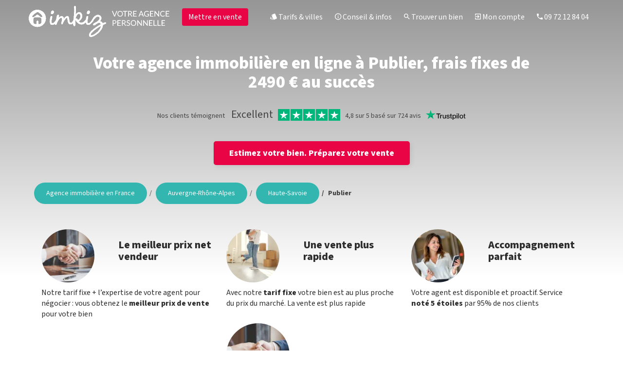

--- FILE ---
content_type: text/html; charset=UTF-8
request_url: https://www.imkiz.com/agence-immobiliere-prix-fixe/auvergne-rhone-alpes/haute-savoie/publier
body_size: 18940
content:
<!DOCTYPE html>
<html lang="fr" xmlns:og="http://ogp.me/ns#">
<head>
  <meta charset="utf-8">
  <meta http-equiv="X-UA-Compatible" content="IE=edge">
  <meta name="viewport" content="width=device-width, initial-scale=1">
    
  <title> Publier | Agence immobilière pas chère | 2490 € Fixe</title>
  <meta property="og:locale" content="fr_FR" />
  <meta name="robots" content="index, follow">
  <meta name="google-site-verification" content="UUvtot2Gdjxycm4fEmaHfIat2pWF3fLEVXJ0Xtm09NE" />
  <meta property="fb:admins" content="100013981749243" />  
  
  <link rel="icon" type="image/png" href="https://www.imkiz.com/img/favicon.png" />
  <meta name="theme-color" content="#34B6B0"/>
  <!-- Agentid : none -->
  <!-- Partner : none -->


  
           

  
    <style>@font-face{font-family:'Source Sans 3';font-style:normal;font-weight:400;font-display:swap;src:url(https://fonts.gstatic.com/s/sourcesans3/v18/nwpBtKy2OAdR1K-IwhWudF-R9QMylBJAV3Bo8Ky461EN.ttf) format('truetype')}@font-face{font-family:'Source Sans 3';font-style:normal;font-weight:800;font-display:swap;src:url(https://fonts.gstatic.com/s/sourcesans3/v18/nwpBtKy2OAdR1K-IwhWudF-R9QMylBJAV3Bo8Kw47FEN.ttf) format('truetype')}@font-face{font-family:Material-Design-Iconic-Font;src:url('https://www.imkiz.com/fonts/Material-Design-Iconic-Font.woff2?v=2.2.0') format('woff2'),url('https://www.imkiz.com/fonts/Material-Design-Iconic-Font.woff?v=2.2.0') format('woff'),url('https://www.imkiz.com/fonts/Material-Design-Iconic-Font.ttf?v=2.2.0') format('truetype')}.col-lg-5,.col-lg-7,.col-md-10,.col-sm-12,.col-sm-3,.col-sm-4,.col-sm-5,.col-sm-6,.col-xs-12,.col-xs-2,.col-xs-5,.col-xs-7,.col-xs-9{position:relative;min-height:1px;padding-right:15px;padding-left:15px}.col-xs-12,.col-xs-2,.col-xs-5,.col-xs-7,.col-xs-9{float:left}@-ms-viewport{width:device-width}.zmdi{display:inline-block;font:14px/1 Material-Design-Iconic-Font;font-size:inherit;text-rendering:auto;-webkit-font-smoothing:antialiased;-moz-osx-font-smoothing:grayscale}.zmdi-hc-2x{font-size:2em}.zmdi-close-circle-o:before{content:'\f134'}.zmdi-labels:before{content:'\f188'}.zmdi-search:before{content:'\f1c3'}.zmdi-sign-in:before{content:'\f1cc'}.zmdi-info-outline:before{content:'\f1f7'}.zmdi-phone:before{content:'\f2be'}.zmdi-chevron-right:before{content:'\f2fb'}.zmdi-facebook-box:before{content:'\f342'}.zmdi-instagram:before{content:'\f34f'}.zmdi-linkedin:before{content:'\f3f8'}html{font-family:sans-serif;-webkit-text-size-adjust:100%;-ms-text-size-adjust:100%}body{margin:0}aside,nav{display:block}a{background-color:transparent}b{font-weight:700}h1{margin:.67em 0;font-size:2em}img{border:0}button,input{margin:0;font:inherit;color:inherit}button{overflow:visible}button{text-transform:none}button{-webkit-appearance:button}button::-moz-focus-inner,input::-moz-focus-inner{padding:0;border:0}input{line-height:normal}*{-webkit-box-sizing:border-box;-moz-box-sizing:border-box;box-sizing:border-box}:after,:before{-webkit-box-sizing:border-box;-moz-box-sizing:border-box;box-sizing:border-box}html{font-size:10px}body{font-family:"Helvetica Neue",Helvetica,Arial,sans-serif;font-size:14px;line-height:1.42857143;color:#333;background-color:#fff}button,input{font-family:inherit;font-size:inherit;line-height:inherit}a{color:#337ab7;text-decoration:none}img{vertical-align:middle}.img-responsive{display:block;max-width:100%;height:auto}.img-circle{border-radius:50%}.sr-only{position:absolute;width:1px;height:1px;padding:0;margin:-1px;overflow:hidden;clip:rect(0,0,0,0);border:0}h1,h2,h3{font-family:inherit;font-weight:500;line-height:1.1;color:inherit}h1,h2,h3{margin-top:20px;margin-bottom:10px}h1{font-size:36px}h2{font-size:30px}h3{font-size:24px}p{margin:0 0 10px}.text-center{text-align:center}ul{margin-top:0;margin-bottom:10px}.container{padding-right:15px;padding-left:15px;margin-right:auto;margin-left:auto}@media (min-width:768px){.container{width:750px}}@media (min-width:992px){.container{width:970px}}@media (min-width:1200px){.container{width:1170px}}.row{margin-right:-15px;margin-left:-15px}.col-lg-5,.col-lg-7,.col-md-10,.col-sm-12,.col-sm-3,.col-sm-4,.col-sm-5,.col-sm-6,.col-xs-12,.col-xs-2,.col-xs-3,.col-xs-5,.col-xs-7,.col-xs-9{position:relative;min-height:1px;padding-right:15px;padding-left:15px}.col-xs-12,.col-xs-2,.col-xs-3,.col-xs-5,.col-xs-7,.col-xs-9{float:left}.col-xs-12{width:100%}.col-xs-9{width:75%}.col-xs-7{width:58.33333333%}.col-xs-5{width:41.66666667%}.col-xs-3{width:25%}.col-xs-2{width:16.66666667%}@media (min-width:768px){.col-sm-12,.col-sm-3,.col-sm-4,.col-sm-5,.col-sm-6{float:left}.col-sm-12{width:100%}.col-sm-6{width:50%}.col-sm-5{width:41.66666667%}.col-sm-4{width:33.33333333%}.col-sm-3{width:25%}}@media (min-width:992px){.col-md-10{float:left}.col-md-10{width:83.33333333%}.col-md-offset-1{margin-left:8.33333333%}}@media (min-width:1200px){.col-lg-5,.col-lg-7{float:left}.col-lg-7{width:58.33333333%}.col-lg-5{width:41.66666667%}}.form-control{display:block;width:100%;height:34px;padding:6px 12px;font-size:14px;line-height:1.42857143;color:#555;background-color:#fff;background-image:none;border:1px solid #ccc;border-radius:4px;-webkit-box-shadow:inset 0 1px 1px rgba(0,0,0,.075);box-shadow:inset 0 1px 1px rgba(0,0,0,.075)}.form-control::-moz-placeholder{color:#999;opacity:1}.form-control:-ms-input-placeholder{color:#999}.form-control::-webkit-input-placeholder{color:#999}.form-group{margin-bottom:15px}.btn{display:inline-block;padding:6px 12px;margin-bottom:0;font-size:14px;font-weight:400;line-height:1.42857143;text-align:center;white-space:nowrap;vertical-align:middle;-ms-touch-action:manipulation;touch-action:manipulation;background-image:none;border:1px solid transparent;border-radius:4px}.collapse{display:none}.nav{padding-left:0;margin-bottom:0;list-style:none}.nav>li{position:relative;display:block}.nav>li>a{position:relative;display:block;padding:10px 15px}.navbar{position:relative;min-height:50px;margin-bottom:20px;border:1px solid transparent}.navbar-collapse{padding-right:15px;padding-left:15px;overflow-x:visible;-webkit-overflow-scrolling:touch;border-top:1px solid transparent;-webkit-box-shadow:inset 0 1px 0 rgba(255,255,255,.1);box-shadow:inset 0 1px 0 rgba(255,255,255,.1)}.container>.navbar-collapse,.container>.navbar-header{margin-right:-15px;margin-left:-15px}.navbar-brand{float:left;height:50px;padding:15px;font-size:18px;line-height:20px}.navbar-brand>img{display:block}@media (min-width:768px){.navbar{border-radius:4px}.navbar-header{float:left}.navbar-collapse{width:auto;border-top:0;-webkit-box-shadow:none;box-shadow:none}.navbar-collapse.collapse{display:block!important;height:auto!important;padding-bottom:0;overflow:visible!important}.container>.navbar-collapse,.container>.navbar-header{margin-right:0;margin-left:0}.navbar>.container .navbar-brand{margin-left:-15px}.navbar-toggle{display:none}}.navbar-toggle{position:relative;float:right;padding:9px 10px;margin-top:8px;margin-right:15px;margin-bottom:8px;background-color:transparent;background-image:none;border:1px solid transparent;border-radius:4px}.navbar-toggle .icon-bar{display:block;width:22px;height:2px;border-radius:1px}.navbar-toggle .icon-bar+.icon-bar{margin-top:4px}.navbar-nav{margin:7.5px -15px}.navbar-nav>li>a{padding-top:10px;padding-bottom:10px;line-height:20px}@media (min-width:768px){.navbar-nav{float:left;margin:0}.navbar-nav>li{float:left}.navbar-nav>li>a{padding-top:15px;padding-bottom:15px}.navbar-right{float:right!important;margin-right:-15px}}.navbar-default{background-color:#f8f8f8;border-color:#e7e7e7}.navbar-default .navbar-brand{color:#777}.navbar-default .navbar-nav>li>a{color:#777}.navbar-default .navbar-toggle{border-color:#ddd}.navbar-default .navbar-toggle .icon-bar{background-color:#888}.navbar-default .navbar-collapse{border-color:#e7e7e7}.alert{padding:15px;margin-bottom:20px;border:1px solid transparent;border-radius:4px}.panel-body{padding:15px}.panel-group .panel-heading+.panel-collapse>.panel-body{border-top:1px solid #ddd}.panel-default>.panel-heading+.panel-collapse>.panel-body{border-top-color:#ddd}.close{float:right;font-size:21px;font-weight:700;line-height:1;color:#000;text-shadow:0 1px 0 #fff;opacity:.2}button.close{-webkit-appearance:none;padding:0;background:0 0;border:0}.modal{position:fixed;top:0;right:0;bottom:0;left:0;z-index:1050;display:none;overflow:hidden;-webkit-overflow-scrolling:touch;outline:0}.modal-dialog{position:relative;width:auto;margin:10px}.modal-content{position:relative;background-color:#fff;-webkit-background-clip:padding-box;background-clip:padding-box;border:1px solid #999;border:1px solid rgba(0,0,0,.2);border-radius:6px;outline:0;-webkit-box-shadow:0 3px 9px rgba(0,0,0,.5);box-shadow:0 3px 9px rgba(0,0,0,.5)}.modal-body{position:relative;padding:15px}@media (min-width:768px){.modal-dialog{width:600px;margin:30px auto}.modal-content{-webkit-box-shadow:0 5px 15px rgba(0,0,0,.5);box-shadow:0 5px 15px rgba(0,0,0,.5)}#footer .col-liens{text-align:left!important;margin-top:25px!important}#footer a{line-height:25px!important}}@media (min-width:992px){.modal-lg{width:900px}}.container:after,.container:before,.nav:after,.nav:before,.navbar-collapse:after,.navbar-collapse:before,.navbar-header:after,.navbar-header:before,.navbar:after,.navbar:before,.panel-body:after,.panel-body:before,.row:after,.row:before{display:table;content:" "}.container:after,.nav:after,.navbar-collapse:after,.navbar-header:after,.navbar:after,.panel-body:after,.row:after{clear:both}.pull-right{float:right!important}.hidden{display:none!important}.visible-xs{display:none!important}.visible-xs-inline-block{display:none!important}@media (max-width:767px){.visible-xs{display:block!important}.visible-xs-inline-block{display:inline-block!important}.hidden-xs{display:none!important}.navbar-right li{padding-left:20px}}@media (min-width:768px) and (max-width:991px){.hidden-sm{display:none!important}}@media (min-width:992px) and (max-width:1199px){.hidden-md{display:none!important}}@media (min-width:1200px){.hidden-lg{display:none!important}}:root{--underline-intrinsic-width:4;--underline-width:6;--underline-color:#34B6B0;--underline-cap-width:4px;--underline-offset-y:-2px;--underline-padding-x:0.12em}body{font-family:'Source Sans 3';font-size:16px;color:#2d2d2d}@media (max-width:1200px){body{font-size:18px!important}}h2{font-size:22px;font-weight:700}h3{font-size:22px}.btn{font-size:16px}@media (min-width:355px){.navbar-header{margin-right:0!important;margin-left:0!important}}.navbar-default .navbar-collapse{border-width:0!important}.navbar-right li{font-size:16px}#presentation{background-position:center center!important;background-size:cover!important;position:relative;width:100%}#presentation h1{color:#fff;font-size:36px;text-align:center;font-weight:700;margin-top:0}@media (max-width:567px){#presentation h1{font-size:30px}}.vnt-signup{display:inline-block;padding:10px 30px;font-size:18px;color:#fff;font-weight:700;border:2px solid #e80445;box-shadow:3px 3px 10px 0 rgba(0,0,0,.08);perspective:1000px;z-index:1;position:relative;border-radius:5px}.vnt-signup:before{content:"";width:100%;height:100%;background:#e80445;position:absolute;top:0;left:0;z-index:-1;transform-origin:left center 0}@media (max-width:767px){.mt-10{margin-top:8px}.vnt-signup{font-size:16px}}#footer .col-liens{text-align:center}#footer .col-liens .barre1{border-top:1px solid #fff;display:inline-block;margin-top:-20px}#footer .col-liens .barre1 ul{margin-bottom:25px}#footer .col-liens .barre1 li{width:auto;display:block}#footer .col-liens .barre1 li.visible-xs{margin:5px}#footer a{color:#fff;line-height:25px}#footer a{font-size:16px}h2.promo{font-size:20px;font-weight:700;margin-top:0;margin-bottom:0}.panel-group.faq .panel-default>.panel-heading+.panel-collapse>.panel-body{border-top:0;text-align:left}@media screen and (max-width:767px){#footer .col-liens .barre1{margin-top:10px}.mt-10{margin-top:8px}}.p1{width:85%;max-width:130px}@media screen and (max-width:991px){.p1{margin-top:25px}}@media (max-width:767px){.hv_title{margin-top:40px}input[type=email]{font-size:16px!important}}.btn-center{text-align:center;margin-top:30px;margin-bottom:30px}.mt-20{margin-top:20px}.mt-10{margin-top:10px}.white-color{color:#fff}#footer ul{list-style:none;padding-left:0}.btn-ikz{background:#34b5b0;color:#fff}.mt-minus{margin-top:-8px}@media (max-width:767px){.xs-btn{margin-left:20px;margin-top:4px}}.xxs{display:none}@media (max-width:437px){.xxs{display:inline-block}}.menu-top{position:fixed;width:100%;z-index:400}.logo-top{position:absolute;z-index:1000}.red-btn-ikz{background:#e80445;color:#fff}.navbar-default{background-color:transparent!important;border:0!important;padding-top:10px}.navbar-default .navbar-nav>li>a{color:#fff!important}.btn-hdr{font-size:16px;margin-top:7px}#menu-top .nav>li>a{padding-left:10px}@media (max-width:1200px){#menu-top .nav>li>a{padding:10px 6px!important}.btn-hdr{margin-top:-10px}#menu-top .navbar-default{padding-top:13px}}@media (max-width:991px){#menu-top .nav>li>a{padding:10px 3px!important}}@media (min-width:768px) and (max-width:991px){.img-tmp{width:110px!important;margin-top:6px}}@media (max-width:767px){#menu-top{min-height:62px}#menu-top .navbar-brand{padding:2px 5px!important}#menu-top .navbar{margin-bottom:0!important}#menu-top .navbar-default{padding-top:2px}#menu-top .nav>li>a{padding:10px 8px!important}}.img-left{float:left!important}#menu-top .navbar-default .navbar-toggle{background-color:#fff!important;margin-left:20px}.dpar{margin-top:10px;margin-bottom:30px}.blocpv{background-color:#f3f3f3;padding:0!important;margin:20px -15px!important}.blocpv .col{margin-left:15px;padding-right:15px;margin-right:15px;padding-left:15px;color:#000}.blocpv h3{font-size:20px;font-weight:700}.blocpv button{margin-bottom:15px}body{background:#fff;background:linear-gradient(0deg,#fff 90%,#969696 100%)}#presentation{padding-top:110px!important;text-wrap:balance}h3{text-align:left;font-weight:700}.div-advice .red-btn-ikz{margin-top:1em}</style>   

  
  
    <link rel="canonical" href="https://www.imkiz.com/agence-immobiliere-prix-fixe/auvergne-rhone-alpes/haute-savoie/publier" />
    <meta property="og:title" content=" Publier | Agence immobilière pas chère | 2490 € Fixe" />
    <meta property="og:type" content="website" />
    <meta property="og:description" content="Vous cherchez une agence immobilière moins chère que les autres à Publier ? Tous nos services à frais fixes dès 2490 €">
    <meta name="description" content="Vous cherchez une agence immobilière moins chère que les autres à Publier ? Tous nos services à frais fixes dès 2490 €">
    <meta property="og:url" content="https://www.imkiz.com/agence-immobiliere-prix-fixe/auvergne-rhone-alpes/haute-savoie/publier" />
        <meta property="og:image" content="https://www.imkiz.com/front/img/imkiz2490fixes.png" />
    <meta property="og:image:secure_url" content="https://www.imkiz.com/front/img/imkiz2490fixes.png" />
        <meta name="twitter:image" content="https://www.imkiz.com/front/img/imkiz2490fixes.png" />
    <meta name="twitter:card" content="summary_large_image" />
    <meta name="twitter:description" content="Vous cherchez une agence immobilière moins chère que les autres à Publier ? Tous nos services à frais fixes dès 2490 €" />
    <meta name="twitter:title" content=" Publier | Agence immobilière pas chère | 2490 € Fixe"/>

  
  <!--
   _           _    _
  (_)         | |  (_)
   _ _ __ ___ | | ___ ____
  | | '_ ` _ \| |/ / |_  /
  | | | | | | |   <| |/ /
  |_|_| |_| |_|_|\_\_/___|


  VOTRE AGENT IMMOBILIER
  HONORAIRES FIXES
  PAS DE COMMISSION EN %

  Envie de travailler pour nous ?
  Contactez nous : jobs[ à ]imkiz.com
  Des questions sur nos offres, notre concept ?
  contact[ à ]imkiz.com  -->

  
        <script async defer src="https://www.googletagmanager.com/gtag/js?id=G-YCHVVSEBKC"></script>
    <script async defer>
      window.dataLayer = window.dataLayer || [];
      function gtag(){dataLayer.push(arguments);}
      gtag('js', new Date());

      gtag('config', 'G-YCHVVSEBKC');

      gtag('consent', 'default', {
        'ad_storage': 'denied',
        'ad_user_data': 'denied',
        'ad_personalization': 'denied',
        'analytics_storage': 'granted'
      });

    </script>

        <script async defer type="text/javascript">
      var _paq = _paq || [];
      _paq.push(['trackPageView']);
      _paq.push(['enableLinkTracking']);
      _paq.push(['enableHeartBeatTimer', 10]);
      _paq.push(['trackVisibleContentImpressions']);
      (function() {
        var u = "//traffic.imkiz.com/";
        _paq.push(['setTrackerUrl', u+'piwik.php']);
        _paq.push(['setSiteId', '1']);
        var d=document, g=d.createElement('script'), s=d.getElementsByTagName('script')[0];
        g.type='text/javascript'; g.async=true; g.defer=true; g.src=u+'piwik.js'; s.parentNode.insertBefore(g,s);
      })();
    </script>

            <script async defer type="text/javascript">
        (function(c,l,a,r,i,t,y){
            c[a]=c[a]||function(){(c[a].q=c[a].q||[]).push(arguments)};
            t=l.createElement(r);t.async=1;t.src="https://www.clarity.ms/tag/"+i;
            y=l.getElementsByTagName(r)[0];y.parentNode.insertBefore(t,y);
        })(window, document, "clarity", "script", "78qg72a6kx");
    </script>
    
        <script async defer>(function(w,d,t,r,u){var f,n,i;w[u]=w[u]||[],f=function(){var o={ti:"56373687"};o.q=w[u],w[u]=new UET(o),w[u].push("pageLoad")},n=d.createElement(t),n.src=r,n.async=1,n.onload=n.onreadystatechange=function(){var s=this.readyState;s&&s!=="loaded"&&s!=="complete"||(f(),n.onload=n.onreadystatechange=null)},i=d.getElementsByTagName(t)[0],i.parentNode.insertBefore(n,i)})(window,document,"script","//bat.bing.com/bat.js","uetq");</script> 

  
    <script async defer type="text/javascript" src="https://www.imkiz.com/js/tp.widget.bootstrap.min.js">
  </script>
  
<link rel="preconnect" href="https://fonts.googleapis.com">
<link rel="preload" href="https://fonts.googleapis.com/css2?family=Source+Sans+3:wght@400;800&display=swap" as="style" onload="this.onload=null;this.rel='stylesheet'">
<noscript><link rel="stylesheet" href="https://fonts.googleapis.com/css2?family=Source+Sans+3:wght@400;800&display=swap"></noscript>
<link rel="preload" href="/css/material-design-iconic-font.min.css" as="style" onload="this.onload=null;this.rel='stylesheet'">
<noscript><link rel="stylesheet" href="/css/material-design-iconic-font.min.css"></noscript>

<link rel="preload" href="/front/css/bootstrap.min.css" as="style" onload="this.onload=null;this.rel='stylesheet'">
<noscript><link rel="stylesheet" href="/front/css/bootstrap.min.css"></noscript>
<link rel="preload" href="/front/css/style.min.css" as="style" onload="this.onload=null;this.rel='stylesheet'">
<noscript><link rel="stylesheet" href="/front/css/style.min.css"></noscript>
<link rel="preload" href="https://ajax.googleapis.com/ajax/libs/jqueryui/1.11.4/themes/smoothness/jquery-ui.css" as="style" onload="this.onload=null;this.rel='stylesheet'">
<noscript><link rel="stylesheet" href="https://ajax.googleapis.com/ajax/libs/jqueryui/1.11.4/themes/smoothness/jquery-ui.css"></noscript>






<!-- Code postal : 74500 -->
</head>
<body>


  
<div id="menu-top" class="menu-top">
  <div class="container">
    <div id="top-header" class="row">
          <a href="https://www.imkiz.com/">
      <div class="logo-top hidden-xs">
        <img class="logo-home img-left img-tmp" src="https://www.imkiz.com/img/ikz-logo-lg.png" width="167" alt="imkiz : votre agent immobilier sans commission en %">
        <img class="logo-home hidden-sm hidden-md" src="https://www.imkiz.com/img/ikz-txt-lg.png" alt="imkiz : votre agent immobilier sans commission en %">
      </div>
      </a>
    
    <nav class="navbar navbar-right navbar-default">
      <div class="container">

        <div class="navbar-header">

          <a class="navbar-brand visible-xs-inline-block" href="javascript:void(0)" title="votre votre agent immobilier sans commission en %">
            <img onclick="javascript:location.href = 'https://www.imkiz.com/'" src="https://www.imkiz.com/img/ikz-logo-xs.png" alt="imkiz : votre agent immobilier sans commission en %" id="small_logo" class="img-left logo-home" width="108" height="48">
            <img onclick="javascript:location.href = 'https://www.imkiz.com/'" class="logo-home txt-logo hidden" src="https://www.imkiz.com/img/ikz-txt-xs.png" alt="imkiz : votre agence immobilière en ligne 100% proche de vous" width="87" height="48">
          </a>

          <button id="menu-btn" type="button" class="navbar-toggle collapsed pull-right" data-toggle="collapse" data-target="#bs-example-navbar-collapse-1" aria-expanded="false">
            <span class="sr-only">Toggle navigation</span>
            <span class="icon-bar"></span>
            <span class="icon-bar"></span>
            <span class="icon-bar"></span>
          </button>

          <span id="load-btn" class="hidden-xxl hidden-xl hidden-lg hidden-md hidden-sm pull-right"></span>

        </div>
        <input type="hidden" id="rg" value="0"  data-logme="0" data-signup="0" />

        <div class="collapse navbar-collapse" id="bs-example-navbar-collapse-1">
          <ul class="nav navbar-nav navbar-right">

                                        <li><a style="padding-top: 0px;" href='https://www.imkiz.com/vente-immobiliere-sans-commission'><button class="btn red-btn-ikz btn-hdr xs-btn mt-minus" style="margin-right: 20px; transition: opacity 250ms; opacity: 100;" onclick="trackTransversal('header');">Mettre en vente</button></a> </li>
            
            <li><a href="https://www.imkiz.com/agence-immobiliere-prix-fixe" title="Vente immobilière à prix fixe sans commission en % partout en France"><i class="zmdi zmdi-labels"></i> Tarifs & villes</a></li>
            <li><a href="https://www.imkiz.com/conseils" title="Nos conseils pour vendre ou louer son bien rapidement"><i class="zmdi zmdi-info-outline"></i> Conseil & infos</a></li>
            <li><a href="https://www.imkiz.com/recherche-annonce-immobiliere" title="chercher un bien"><i class="zmdi zmdi-search"></i> Trouver un bien</a></li>
            <li><a href="https://www.imkiz.com/connexion"><i class="zmdi zmdi-sign-in"></i> Mon compte</a></li>

            <li class="hidden-sm"><a href="tel:09 72 12 84 04"><i class="zmdi zmdi-phone hidden-sm"></i>  09 72 12 84 04</a></li>
          </ul>
        </div>
      </div>
    </nav>
    
</div>
</div>
</div><link rel="stylesheet" href="/front/css/style_villes.css" />
<script type="application/ld+json">
{
  "@context": "https://schema.org",
  "@type": "WebPage", "breadcrumb": "Agence immobilière en France > Auvergne-Rhône-Alpes > Haute-Savoie > Publier" }
</script>
<script type="application/ld+json">
    {"@context":"https://schema.org","@type":"RealEstateAgent","name":"imkiz","legalName":"imkiz RE","slogan":"imkiz : agence immobilière, votre vente immobilière dès 2490 €, frais fixes, au succès","description":"imkiz, votre agence immobilière en ligne pour vendre rapidement et au meilleur prix ? Profitez d'un tarif fixe dès 2490&nbsp;€ ⭐️ Profitez de l'expertise de nos agents et notre technologie innovante","url":"https://www.imkiz.com/agence-immobiliere-prix-fixe/auvergne-rhone-alpes/haute-savoie/publier","foundingDate":"2018-07-29","isicV4":"6831Z","telephone":"+33972128404","email":"contact@imkiz.com","currenciesAccepted":"EUR","knowsAbout":["transaction immobilière","estimation en ligne"],"sameAs":["https://fr.linkedin.com/company/imkiz"],"address":{"@type":"PostalAddress","postalCode":"74500","addressLocality":"Publier","addressRegion":"Auvergne-Rhône-Alpes","addressCountry":{"@type":"Country","name":"FR"}},"openingHoursSpecification":[{"@type":"OpeningHoursSpecification","dayOfWeek":["https://schema.org/Monday","https://schema.org/Tuesday","https://schema.org/Wednesday","https://schema.org/Thursday","https://schema.org/Friday","https://schema.org/Saturday"],"opens":"09:00","closes":"19:30"}],"aggregateRating":{"@type":"AggregateRating","ratingValue":"4,8","bestRating":5,"ratingCount":"724","reviewCount":"724","url":"https://fr.trustpilot.com/review/imkiz.com"},"review":[{"@type":"Review","datePublished":"2026-01-24","reviewBody":"Rapport qualité  prix excellent Efficacité  pour la diffusion des annonces sur différents médias.  Studio dans Paris vendu en 1 semaine","author":{"@type":"Person","name":"Hervé POTTIER"},"reviewRating":{"@type":"Rating","ratingValue":"5","bestRating":5}},{"@type":"Review","datePublished":"2026-01-24","reviewBody":"Très bon service de Nadia Imkiz  Rapport qualité prix excellent  Contacts et diligences très professionnels ","author":{"@type":"Person","name":"Laurent Vigier"},"reviewRating":{"@type":"Rating","ratingValue":"5","bestRating":5}},{"@type":"Review","datePublished":"2026-01-23","reviewBody":"Très bonne expérience, bonne disponibilité de l&#039;agent, très professionnel, et service qui offre une très bonne visibilité du bien à vendre et tout cela à des coûts bien inférieurs à ce que les agences traditionnelles pratiquent !","author":{"@type":"Person","name":"Thibaut Catimel"},"reviewRating":{"@type":"Rating","ratingValue":"5","bestRating":5}}]}</script>
<div id="presentation">
    <div class="container">
        <div class="row">
            <h1 class="col-xs-12 col-md-10 col-md-offset-1 text-center pagetitle">Votre agence immobilière en ligne à Publier, frais fixes de 2490 € au succès</h1>
        </div>
        <br>
        <div class='col-xs-12 trustpilot_onboard' style='height: 28px; width: 100%; color: #434343; text-align: center; font-size: 14px;'>
							<span class='hidden-xs' style='padding: 0px 5px 0px 5px;'>Nos clients témoignent</span>
							<span class='hidden-xs' style='font-size: 22px; padding: 0px 5px 0px 5px;'>Excellent</span><a href='https://fr.trustpilot.com/review/www.imkiz.com?utm_medium=trustbox&utm_source=Horizontal' target='_blank'><img src='/front/img/trustpilot_ratings_5stars.svg' alt='imkiz est noté 4,8 sur 5 sur Trustpilot' style='height: 24px; vertical-align: text-bottom; padding: 0px 5px 0px 5px;'></a><span class='hidden-xs' style='padding: 0px 5px 0px 5px;'>4,8 sur 5 basé sur 724 avis</span><a href='https://fr.trustpilot.com/review/www.imkiz.com?utm_medium=trustbox&utm_source=Horizontal' target='_blank'><img src='/front/img/trustpilot_brandmark_gr-blk.svg' alt='La page imkiz sur Trustpilot' style='height: 20px; vertical-align: sub; padding: 0px 5px 0px 5px;'></a></div>
        <!-- Bouton enregistrement -->
        <div class="btn-center" style="margin-top: 70px;">
        <div><a style='padding-top: 0px;' href='https://www.imkiz.com/inscription/vente'>
                <button class='setv1 vnt-signup' onclick='trackTransversal("hero-page-ville")'>Estimez votre bien. <br class='xxs'>Préparez votre vente</button>
                </a></div>        </div>

    </div>
</div>

<div class="container div-advice">
    <div class="row">
                <div class="col-xs-12">
            <nav aria-label='breadcrumb'><ol class='breadcrumb'><li class='breadcrumb-item'><a class='active-1' href='https://www.imkiz.com/agence-immobiliere-prix-fixe'>Agence immobilière en France</a></li><li class='breadcrumb-item'><a class='active-1' href='https://www.imkiz.com/agence-immobiliere-prix-fixe/auvergne-rhone-alpes'>Auvergne-Rhône-Alpes</a></li><li class='breadcrumb-item'><a class='active-1' href='https://www.imkiz.com/agence-immobiliere-prix-fixe/auvergne-rhone-alpes/haute-savoie'>Haute-Savoie</a></li><li class='breadcrumb-item active' aria-current='page'>Publier</li></ol></nav>        </div>
                 <div class="col-xs-12" style="margin-top: 20px;">
            <div class="cnt-ofr-large"><div class='col-xs-12 col-sm-4 mt-20'><div class='row'><div class='col-xs-5 col-sm-12 col-lg-5'><img data-src='/front/img/villes_pict1.webp' class='img-circle img-responsive p1 lazyload' alt='Le meilleur prix de vente' width='100' height='100'></div><div class='col-xs-7 col-sm-12 col-lg-7'><h3 class='ss_titre_bloc hv_title'>Le meilleur prix net vendeur</h3></div></div><div class='dpar'>Notre tarif fixe + l’expertise de votre agent pour négocier : vous obtenez le <b>meilleur prix de vente</b> pour votre bien</div></div><div class='col-xs-12 col-sm-4 mt-20'><div class='row'><div class='col-xs-5 col-sm-12 col-lg-5'><img data-src='/front/img/villes_pict2.webp' class='img-circle img-responsive p1 lazyload' alt='Une vente plus rapide' width='100' height='100'></div><div class='col-xs-7 col-sm-12 col-lg-7'><h3 class='ss_titre_bloc hv_title'>Une vente plus rapide</h3></div></div><div class='dpar'>Avec notre <b>tarif fixe</b> votre bien est au plus proche du prix du marché. La vente est plus rapide</div></div><div class='col-xs-12 col-sm-4 mt-20'><div class='row'><div class='col-xs-5 col-sm-12 col-lg-5'><img data-src='/front/img/villes_pict3.webp' class='img-circle img-responsive p1 lazyload' alt='Accompagnement 5 étoiles' width='100' height='100'></div><div class='col-xs-7 col-sm-12 col-lg-7'><h3 class='ss_titre_bloc hv_title'>Accompagnement parfait</h3></div></div><div class='dpar'>Votre agent est disponible et proactif. Service <b>noté 5 étoiles</b> par 95% de nos clients</div></div></div>
            <div class="cnt-ofr-long"><div class='row mt-20'><div class='col-xs-3'><img data-src='/front/img/villes_pict1.webp' class='img-circle img-responsive p1 lazyload' alt='Le meilleur prix de vente' width='100' height='100'></div><div class='col-xs-9'><h3 class='ss_titre_bloc'>Le meilleur prix net vendeur</h3><div class='dpar'>Notre tarif fixe + l’expertise de votre agent pour négocier : vous obtenez le <b>meilleur prix de vente</b> pour votre bien</div></div></div><div class='row mt-20'><div class='col-xs-3'><img data-src='/front/img/villes_pict2.webp' class='img-circle img-responsive p1 lazyload' alt='Une vente plus rapide' width='100' height='100'></div><div class='col-xs-9'><h3 class='ss_titre_bloc'>Une vente plus rapide</h3><div class='dpar'>Avec notre <b>tarif fixe</b> votre bien est au plus proche du prix du marché. La vente est plus rapide</div></div></div><div class='row mt-20'><div class='col-xs-3'><img data-src='/front/img/villes_pict3.webp' class='img-circle img-responsive p1 lazyload' alt='Accompagnement 5 étoiles' width='100' height='100'></div><div class='col-xs-9'><h3 class='ss_titre_bloc'>Accompagnement parfait</h3><div class='dpar'>Votre agent est disponible et proactif. Service <b>noté 5 étoiles</b> par 95% de nos clients</div></div></div></div>
        </div>
    </div>

    <div class="row bloc-offres">

        <div class="col-xs-12 xsnopadding">
            <h2 style="font-size: 30px; padding-top: 30px;">Nos honoraires d'agence fixes et au succès</h2>
            <p>Avec imkiz choisissez le niveau d'accompagnement qui vous convient pour réussir votre vente immobilière rapidement</p>
        </div>
<div class='row'><div class='col-xs-12 prdc-container'><div class='prdc'><table class='tab-tbl prd' style='background-color: #d6d6d6; height: 320px;'><tr><td class='tab-tbl-ofr' style='color: #2d2d2d !important; background-color: #d6d6d6; height: 60px;'>Premium</td></tr><tr><td class='text-center' style='height: 60px;'><span class='price-loc'>2490&nbsp;€</span></td></tr><tr><td class='tab-tbl-td-vte text-center'><span class='tab-td'><ul class="list-unstyled"><li>✔ Estimation</li><li>✔ Agent immobilier dédié</li><li>✔ Diffusion sur tous les grands sites</li><li>✔ Des acquéreurs triés avec soin</li><li>✔ Négociation et validation des financements</li></ul>Visites organisées avec le propriétaire directement</span></td></tr></table></div></div></div><div class="row"><div class="col-xs-12 text-center"><b>Des options sont disponibles.</b> 🏷️ <a href="/offres">Voir le détail de nos tarifs</a>.</div></div>

        <div class="col-xs-12">
            <!-- Bouton enregistrement -->
            <div class="btn-center">
            <div><a style='padding-top: 0px;' href='https://www.imkiz.com/inscription/vente'>
                <button class='setv1 vnt-signup' onclick='trackTransversal("under-offers-pages-villes")'>Estimez votre bien. <br class='xxs'>Préparez votre vente</button>
                </a></div>            </div>
        </div>

    </div>

        <div class="row spaced">
        <div class='col-xs-12 col-sm-4'><div class='text-center'><img class='headericons' src='/front/img/counter_1.svg'></div><h2 class='ss_titre_bloc'>Diffusion maximale et professionnelle de votre annonce</h2><div class='dpar'>Nous réalisons et diffusons votre annonce sur <b>tous les portails</b> et à notre <b>base d'acquéreurs</b>. Nous prenons des photos professionnelles ou nous retravaillons les vôtres pour une attractivité optimale</div></div><div class='col-xs-12 col-sm-4'><div class='text-center'><img class='headericons' src='/front/img/counter_2.svg'></div><h2 class='ss_titre_bloc'>Sélection des acquéreurs, organisation des visites</h2><div class='dpar'>Nous sélectionnons des <b>acquéreurs solvables intéressés par votre bien</b>. Vous n'êtes jamais contactés en direct. Vous faites les visites ou nous les faisons pour vous</div></div><div class='col-xs-12 col-sm-4'><div class='text-center'><img class='headericons' src='/front/img/counter_3.svg'></div><h2 class='ss_titre_bloc'>Suivi jusqu'à la signature définitive. Paiement au succès</h2><div class='dpar'>Nous préparons le dossier de vente en amont pour une signature rapide et suivons toutes les échéances avec <b>la banque et le notaire pour assurer le succès de la vente</b></div></div>    </div>

    <aside class="hidden-lg hidden-xl"><div><div class='row blocpv'><div class='col'><h3>Honoraires de vente fixes 2490&nbsp;€</h3><p>✨ Liberté garantie - Paiement au succès</p><div style='text-align: center;'><a href='/inscription/vente'><button class='btn red-btn-ikz' onclick='trackTransversal("bloc-promo")'>Préparer ma vente<br><i class='zmdi zmdi-chevron-right'></i> Contacter un agent</button></a></div></div></div></div></aside>

        <div class="row">
        <div class="col-md-12" style="margin-top: 2%; margin-bottom: 1%;">
        <!-- Trustpilot widget -->
        <div class="tp-show" style="background-color: whitesmoke; padding: 1%; border-radius: 6px;">
            <div class="trustpilot-widget" data-locale="fr-FR" data-template-id="53aa8912dec7e10d38f59f36" data-businessunit-id="5c4fdf3e71b8a700015f0aa5" data-style-height="140px" data-style-width="100%" data-theme="light" data-stars="2,3,4,5" data-review-languages="fr">
              <a href="https://fr.trustpilot.com/review/www.imkiz.com" target="_blank" rel="noopener">Trustpilot</a>
            </div>
        </div>
        </div>
    </div>

        <div class="row spaced">

                <div class="col-xs-12 col-sm-12 col-md-12 col-lg-9">

                                    
            
                        <h2 class='dpar50'>Evolution des prix au m² de l'immobilier à Publier</h2><div class='row' style='background-color: transparent;'><div id='table-prices' class='col-md-12 table-responsive'><table class='table'><thead><tr><th scope='col'>Type de bien *</th><th scope=''>Prix m²</th><th scope=''>Evolution</th><th scope='col'>10-2025</th><th scope='col'>04-2025</th></tr></thead><tbody><tr><th scope='row'>Appartement 1 pièce 20 m²</th><td>3&nbsp;960&nbsp;€</td><td>8,34 %</td><td>79&nbsp;200&nbsp;€</td><td>73&nbsp;100&nbsp;€</td></tr><th scope='row'>Appartement 2 pièces 35 m², balcon</th><td>4&nbsp;114&nbsp;€</td><td>8,27 %</td><td>144&nbsp;000&nbsp;€</td><td>133&nbsp;000&nbsp;€</td></tr><th scope='row'>Appartement 3 pièces 60 m², parking</th><td>4&nbsp;300&nbsp;€</td><td>8,40 %</td><td>258&nbsp;000&nbsp;€</td><td>238&nbsp;000&nbsp;€</td></tr><th scope='row'>Maison 4 pièces 110 m², jardin</th><td>4&nbsp;409&nbsp;€</td><td>1,46 %</td><td>485&nbsp;000&nbsp;€</td><td>478&nbsp;000&nbsp;€</td></tr><th scope='row'>Maison 5 pièces 140 m², jardin</th><td>4&nbsp;364&nbsp;€</td><td>1,50 %</td><td>611&nbsp;000&nbsp;€</td><td>602&nbsp;000&nbsp;€</td></tr></tbody></table><small>* Estimations réalisées pour une typologie de biens permettant de constater la progression des prix sur une période donnée</small></div></div>
                
            
            <h2 class='dpar50'>Estimez gratuitement en ligne votre bien immobilier à Publier</h2><div><p>Vous souhaitez connaître la valeur de votre maison ou de votre appartement à Publier, imkiz vous propose de réaliser une estimation gratuite en moins de 2 minutes.</p><p>📈 <a href=https://www.imkiz.com/estimation-gratuite-en-ligne-publier>Réaliser une estimation en ligne gratuite à Publier</a></p></div>            <div class="bloc-project form-group row">
                <div class="col-xs-12 col-lg-6">
                <input itype="text" class="form-control pac-target-input input-xs" id="Address" placeholder="Indiquez l'adresse de votre bien" autocomplete="off">
                </div>
                <div class="col-xs-12 col-lg-6">
                <button class="btn btn-l-xs" onclick="openEstimate('estimation-gratuite-en-ligne-publier')">📈 Estimer<span class="hidden-xs"> mon bien</span></button>
                <button class="btn btn-r-xs" onclick="openVente()">Préparer ma vente</button>
                </div>
                <input type="hidden" id="lat">
                <input type="hidden" id="lon">
            </div>

            
                        <div class='row'>
                <div class='col-md-12 offresH'>
                <h2 class='dpar50'>Nos annonces immobilières à Publier et à proximité</h2>
                <div class='row'><div class="bs-example hidden-md hidden-lg hidden-xl">
                    	<div id="myAds" class="carousel slide" data-interval="10000" data-ride="carousel">
                        <!-- Wrapper for carousel items -->
                        <div class="carousel-inner"><div class="item active">
		                                    <div class="row">
		                                        <div class="col-lg-6 col-lg-offset-3 col-md-6 col-md-offset-3 col-sm-8 col-sm-offset-2">
		                                           <div class="map-annonce">
		                                                <div class="this-annonce"><div class='container annonce'><div class='row'><div class='pull-left ville-cvr'><i class='zmdi zmdi-pin pin-ville'></i> Évian-les-Bains</div></div><div class='annonceimg360'><a href='/immo/x477b0f3/a-vendre-maison-4-pieces-3-chambres-evian-les-bains-74500-390000-euro' rel='nofollow'><img class='img-cover lazyload' data-src='https://images.imkiz.com/14834/last/97517646773223.jpg' width='360'alt='Maison 4 pièces'></a></div><div class='cornerbadge'></div><div class='row'><div class='pull-left'><a href='/immo/x477b0f3/a-vendre-maison-4-pieces-3-chambres-evian-les-bains-74500-390000-euro' class='ann-title'>Maison 4 pièces</a></div></div></div></div></div></div></div></div><div class="item ">
		                                    <div class="row">
		                                        <div class="col-lg-6 col-lg-offset-3 col-md-6 col-md-offset-3 col-sm-8 col-sm-offset-2">
		                                           <div class="map-annonce">
		                                                <div class="this-annonce"><div class='container annonce'><div class='row'><div class='pull-left ville-cvr'><i class='zmdi zmdi-pin pin-ville'></i> Évian-les-Bains</div></div><div class='annonceimg360'><a href='/immo/xc23762a/a-vendre-appartement-3-pieces-2-chambres-evian-les-bains-74500-343000-euro' rel='nofollow'><img class='img-cover lazyload' data-src='https://images.imkiz.com/11327/last/6891741024759130.jpg' width='360'alt='Appartement 3 pièces'></a></div><div class='cornerbadge'>Vendu</div><div class='row'><div class='pull-left'><a href='/immo/xc23762a/a-vendre-appartement-3-pieces-2-chambres-evian-les-bains-74500-343000-euro' class='ann-title'>Appartement 3 pièces</a></div></div></div></div></div></div></div></div><div class="item ">
		                                    <div class="row">
		                                        <div class="col-lg-6 col-lg-offset-3 col-md-6 col-md-offset-3 col-sm-8 col-sm-offset-2">
		                                           <div class="map-annonce">
		                                                <div class="this-annonce"><div class='container annonce'><div class='row'><div class='pull-left ville-cvr'><i class='zmdi zmdi-pin pin-ville'></i> Maxilly-sur-Léman</div></div><div class='annonceimg360'><a href='/immo/x502f339/a-vendre-appartement-maxilly-sur-leman' rel='nofollow'><img class='img-cover lazyload' data-src='https://images.imkiz.com/6255/last/145168604602874.jpg' width='360'alt='Appartement'></a></div><div class='cornerbadge'>Vendu</div><div class='row'><div class='pull-left'><a href='/immo/x502f339/a-vendre-appartement-maxilly-sur-leman' class='ann-title'>Appartement</a></div></div></div></div></div></div></div></div></div><!-- Carousel controls -->
                		  	<a class="carousel-control left" href="#myAds" data-slide="prev"><span class="glyphicon glyphicon-chevron-left"></span></a>
                			<a class="carousel-control right" href="#myAds" data-slide="next"><span class="glyphicon glyphicon-chevron-right"></span></a><!-- Carousel indicators --><ol class="carousel-indicators divswipe"><li data-target="#myAds" data-slide-to="0" class="active"></li><li data-target="#myAds" data-slide-to="1" class=""></li><li data-target="#myAds" data-slide-to="2" class=""></li></ol></div></div><div class='hidden-xs hidden-sm'><div class='col-xs-12 col-sm-6 col-md-4 col-lg-4'><div class='container annonce'><div class='row'><div class='pull-left ville-cvr'><i class='zmdi zmdi-pin pin-ville'></i> Évian-les-Bains</div></div><div class='annonceimg360'><a href='/immo/x477b0f3/a-vendre-maison-4-pieces-3-chambres-evian-les-bains-74500-390000-euro' rel='nofollow'><img class='img-cover lazyload' data-src='https://images.imkiz.com/14834/last/97517646773223.jpg' width='360'alt='Maison 4 pièces'></a></div><div class='cornerbadge'></div><div class='row'><div class='pull-left'><a href='/immo/x477b0f3/a-vendre-maison-4-pieces-3-chambres-evian-les-bains-74500-390000-euro' class='ann-title'>Maison 4 pièces</a></div></div></div></div><div class='col-xs-12 col-sm-6 col-md-4 col-lg-4'><div class='container annonce'><div class='row'><div class='pull-left ville-cvr'><i class='zmdi zmdi-pin pin-ville'></i> Évian-les-Bains</div></div><div class='annonceimg360'><a href='/immo/xc23762a/a-vendre-appartement-3-pieces-2-chambres-evian-les-bains-74500-343000-euro' rel='nofollow'><img class='img-cover lazyload' data-src='https://images.imkiz.com/11327/last/6891741024759130.jpg' width='360'alt='Appartement 3 pièces'></a></div><div class='cornerbadge'>Vendu</div><div class='row'><div class='pull-left'><a href='/immo/xc23762a/a-vendre-appartement-3-pieces-2-chambres-evian-les-bains-74500-343000-euro' class='ann-title'>Appartement 3 pièces</a></div></div></div></div><div class='col-xs-12 col-sm-6 col-md-4 col-lg-4'><div class='container annonce'><div class='row'><div class='pull-left ville-cvr'><i class='zmdi zmdi-pin pin-ville'></i> Maxilly-sur-Léman</div></div><div class='annonceimg360'><a href='/immo/x502f339/a-vendre-appartement-maxilly-sur-leman' rel='nofollow'><img class='img-cover lazyload' data-src='https://images.imkiz.com/6255/last/145168604602874.jpg' width='360'alt='Appartement'></a></div><div class='cornerbadge'>Vendu</div><div class='row'><div class='pull-left'><a href='/immo/x502f339/a-vendre-appartement-maxilly-sur-leman' class='ann-title'>Appartement</a></div></div></div></div></div></div></div></div>
                        <div class='row'>
                <div class='col-md-12 offresH'>
                <h2 class='dpar50'>Actualités de l'immobilier à Publier</h2><div class='row'><div class='col-xs-12 col-sm-4 blogcard'>
                          <div class='card' style='padding: 0; max-width: 350px; border-radius: 8px; background-color: white; margin: 0px;'>
                            <img class='card-img-top lazyload' data-src='https://www.imkiz.com/front/img-blog/evolution-des-prix-marche-immobilier-extrait.webp' alt='Quelle tendance pour le marché immobilier en 2026 ?' style='width: 100%; border-radius: 8px 8px 0px 0px;'>
                            <div class='card-body p15'>
                              <h4 class='text-left' style='height: 50px;'><a href='/blog-immobilier/evolution-des-prix-marche-immobilier'>Marché immobilier 2026 : quelle tendance ?</a></h5>
                            </div>
                          </div>
                      </div><div class='col-xs-12 col-sm-4 blogcard'>
                          <div class='card' style='padding: 0; max-width: 350px; border-radius: 8px; background-color: white; margin: 0px;'>
                            <img class='card-img-top lazyload' data-src='https://www.imkiz.com/front/img-blog/quel-est-le-bon-prix-bien-immobilier-extrait.webp' alt='Comment savoir si mon bien est au bon prix ?' style='width: 100%; border-radius: 8px 8px 0px 0px;'>
                            <div class='card-body p15'>
                              <h4 class='text-left' style='height: 50px;'><a href='/blog-immobilier/quel-est-le-bon-prix-bien-immobilier'>Comment savoir si mon bien est au bon prix ?</a></h5>
                            </div>
                          </div>
                      </div><div class='col-xs-12 col-sm-4 blogcard'>
                          <div class='card' style='padding: 0; max-width: 350px; border-radius: 8px; background-color: white; margin: 0px;'>
                            <img class='card-img-top lazyload' data-src='https://www.imkiz.com/front/img-blog/vente-immo-rapide-marche-difficile-extrait.webp' alt='Vendre rapidement et au bon prix dans un marché difficile' style='width: 100%; border-radius: 8px 8px 0px 0px;'>
                            <div class='card-body p15'>
                              <h4 class='text-left' style='height: 50px;'><a href='/blog-immobilier/vente-immo-rapide-marche-difficile'>Marché difficile ? Comment vendre rapidement son bien immobilier</a></h5>
                            </div>
                          </div>
                      </div></div></div></div>
            <!-- Localtxt -->
            
            <div>
            <article><div><h2>Immobilier à Publier : quelles sont les dernières tendances et l'évolution des prix ?</h2><p>Publier est une commune française située en Haute-Savoie, dans la région Auvergne-Rhône-Alpes. Nichée au bord du lac Léman, elle bénéficie d'un cadre naturel exceptionnel, avec des panoramas sur les montagnes environnantes. Sa proximité avec les villes d'Évian-les-Bains et de Thonon-les-Bains en fait un lieu prisé pour les activités de plein air, telles que la randonnée, le VTT et les sports nautiques. Publier se distingue également par son patrimoine historique, avec des vestiges architecturaux témoignant de son passé, ainsi que des infrastructures modernes qui favorisent la vie locale et l’accueil des visiteurs.</p><p>La commune de Publier, bien que modeste en taille, est dynamique et engagée dans le développement durable. Elle offre une variété de services et d'équipements, tels que des écoles, des commerces et des espaces verts, favorisant ainsi un cadre de vie agréable pour ses habitants. Les événements culturels et sportifs locaux animent régulièrement la vie de la cité, renforçant le tissu social et communautaire. De plus, sa position stratégique entre les Alpes et le lac en fait une destination recherchée pour ceux qui souhaitent allier activités de loisirs et découvertes culturelles dans un environnement naturel préservé.</p><h3>Tendances du marché immobilier à Publier : des variations contrastées des prix en 2025</h3><p>En septembre 2025, le prix du mètre carré à Publier est évalué à 4 765 €, affichant une diminution de 5 % sur une année, mais une augmentation notable de 25 % sur cinq ans. Les prix varient considérablement, avec un prix bas de 2 893 €/m² et un prix haut atteignant 6 702 €/m². Pour les logements anciens, le prix moyen est de 4 484 €/m², avec une baisse de 9 % par rapport à l'année précédente, tandis que les biens neufs se distinguent avec un prix de 5 974 €/m², soit une hausse de 11 % sur un an. Concernant les maisons, le prix mètre carré est de 5 007 €, avec une augmentation modeste de 4 % sur un an. En revanche, les appartements sont un peu moins chers, se chiffrant à 4 493 € le mètre carré, marquant une baisse de 11 % sur l'année écoulée. Ces tendances reflètent un marché immobilier dynamique avec des variations significatives.</p></div></article>            </div>

            
            <div class="row hidden-xs hidden-sm hidden-md">
                <div class='text-center' style='color:white'><a href='/inscription/vente'><button class='btn red-btn-ikz' onclick='trackTransversal(101)'>Préparer ma vente<br><i class='zmdi zmdi-chevron-right'></i> Contacter un agent</button></a></div>            </div>

            <!-- Contenu localisé -->
            <div class='offresH'><h2 style='margin-top: 50px'>Votre projet immobilier à Publier</h2>
        <div class='row'>
            <div class='panel-group faq col-xs-12 col-sm-9' id='accordion' role='tablist' aria-multiselectable='false'>
              <div id='rubrique0' class='accordion_rubrique'><div class='panel panel-default'>
                      <div class='panel-heading' role='tab' id='heading0_0'>
                        <h4 class='panel-title'>
                          <a class='collapsed' role='button' data-toggle='collapse' data-parent='#rubrique0' href='#collapse0_0' aria-expanded='false' aria-controls='collapse0_0'>
                          <i class='zmdi zmdi-help'></i> Quels sont les services offerts par une agence immobilière à Publier ?
                          </a>
                        </h4>
                      </div>
                      <div id='collapse0_0' class='panel-collapse collapse' role='tabpanel' aria-labelledby='heading0_0' aria-expanded='false' style='height: 0px;'>
                        <div class='panel-body'><p>Les agences immobilières prennent en charge la <b>vente de biens immobiliers</b> ou vous accompagnent pour acheter un bien. Concrètement en ce qui concerne toute transaction immobilière il s'agit d'abord de <b>réaliser une estimation du bien</b> pour savoir comment il se situe par rapport au prix du marché et quel sera le délai entre la mise en vente et l'acte de vente.</p><p>Notez que à Publier comme partout en France les délais de vente et les prix de vente varient fortement d'un quartier à l'autre et également en fonction du type de bien, de sa surface habitable ou carrez, de sa valeur locative, de la présence ou non d'un ascenseur, ... L'expertise de l'agent est essentielle pour <b>déterminer le bon prix</b>. Ensuite l'agent prendra en charge la diffusion de l'annonce, la recherche d'acquéreurs, la qualification de leur projet et de leur financement.</p><p>Enfin l'agent mène la négociation du meilleur prix pour vous et prépare les formalités en vue de la vente chez le notaire. Les notaires conservent le monopole de la signature l'acte authentique - que la transaction soit faite entre particuliers ou par l'intermédiaire d'agents immobiliers à Publier.</p></div>
                       </div>
                    </div><div class='panel panel-default'>
                      <div class='panel-heading' role='tab' id='heading0_1'>
                        <h4 class='panel-title'>
                          <a class='collapsed' role='button' data-toggle='collapse' data-parent='#rubrique0' href='#collapse0_1' aria-expanded='false' aria-controls='collapse0_1'>
                          <i class='zmdi zmdi-help'></i> Qui doit payer les honoraires d'agence à Publier ?
                          </a>
                        </h4>
                      </div>
                      <div id='collapse0_1' class='panel-collapse collapse' role='tabpanel' aria-labelledby='heading0_1' aria-expanded='false' style='height: 0px;'>
                        <div class='panel-body'><p>Une <b>agence immobilière à Publier</b> pratique des honoraires qui sont en moyenne de 5,78 % quand il s'agit d'une agence classique bien sûr. La loi Alur impose que ces honoraires soient payables au moment de la vente définitive du bien et que l'intervention du professionnel de l'immobilier soit encadrée par la signature d'un mandat de vente. Ce mandat peut être exclusif ou sans exclusivité.</p><p>Les frais d'agence sont versés par le notaire directement à l'agence. Notez que les <b>frais de notaire à Publier</b> comme partout en France sont toujours à la charge de l'acheteur. En revanche les frais d'agence immobilière peuvent être à la charge de l'acheteur comme du vendeur (c'est le cas le plus fréquent).</p></div>
                       </div>
                    </div><div class='panel panel-default'>
                      <div class='panel-heading' role='tab' id='heading0_2'>
                        <h4 class='panel-title'>
                          <a class='collapsed' role='button' data-toggle='collapse' data-parent='#rubrique0' href='#collapse0_2' aria-expanded='false' aria-controls='collapse0_2'>
                          <i class='zmdi zmdi-help'></i> Est-ce qu'une agence à frais fixes peut m'aider à mieux vendre mon bien à Publier ?
                          </a>
                        </h4>
                      </div>
                      <div id='collapse0_2' class='panel-collapse collapse' role='tabpanel' aria-labelledby='heading0_2' aria-expanded='false' style='height: 0px;'>
                        <div class='panel-body'><p>Une <b>agence à frais fixes</b> comme imkiz mettra tout en oeuvre pour <b>vendre votre maison ou appartement à Publier</b> rapidement et au meilleur prix pour vous. En effet grâce à la maîtrise de la <b>diffusion en ligne</b> et à son fichier acquéreur tant à Publier qu'au niveau national et international imkiz peut trouver plus rapidement le meilleur acquéreur solvable pour votre bien.</p><p>Par ailleurs le <b>suivi en ligne de la vente</b> donne une plus grande réactivité et une plus grande transparence, vous êtes sûr de vendre le plus vite et pour le meilleur prix. Enfin avec des <b>honoraires fixes dès 2490&nbsp;€ à Publier</b> vous êtes sûrs de ne pas dépenser trop en frais d'agence et de pouvoir tirer le meilleur prix de votre vente immobilière.</p><p>Avec les bons outils et une équipe support compétente pour nos agents nous avons également une expertise en matière de copropriété et pour la préparation de l'avant contrat ou du compromis de vente. Alors que le crédit immobilier devient un sujet de préoccupation pour les acquéreurs nous vérifions dès le départ s'il pourra obtenir son prêt immobilier.</p></div>
                       </div>
                    </div><div class='panel panel-default'>
                      <div class='panel-heading' role='tab' id='heading0_3'>
                        <h4 class='panel-title'>
                          <a class='collapsed' role='button' data-toggle='collapse' data-parent='#rubrique0' href='#collapse0_3' aria-expanded='false' aria-controls='collapse0_3'>
                          <i class='zmdi zmdi-help'></i> Comment est-il possible de facturer des honoraires fixes de seulement 2490&nbsp;€ à Publier ?
                          </a>
                        </h4>
                      </div>
                      <div id='collapse0_3' class='panel-collapse collapse' role='tabpanel' aria-labelledby='heading0_3' aria-expanded='false' style='height: 0px;'>
                        <div class='panel-body'><p>Tout d'abord imkiz n'a pas de vitrine ou de bureau physique, cela supprime des coûts inutiles pour les vendeurs. Ensuite grâce à nos tarifs fixes nous ne perdons pas de temps en prospection, il est beaucoup plus facile de convaincre un propriétaire de travailler avec nous avec <b>un tarif de 2490&nbsp;€</b>. Enfin nous avons construit tous nos <b>outils informatiques et digitaux</b> avec un seul souci en tête : gagner du temps. En facilitant le travail de nos agents et la vie des propriétaires nous faisons gagner du temps à tout le monde et donc là encore nous éliminons les dépenses inutiles.</p><p>Nous apportons également un soin particulier à l'accompagnement des acquéreurs dans leur démarche d'achat immobilier depuis l'offre d'achat jusqu'à la signature de l'acte. Ils peuvent aussi avoir besoin de vendre un bien et recourir à nos services avec des honoraires au juste prix.</p></div>
                       </div>
                    </div><div class='panel panel-default'>
                      <div class='panel-heading' role='tab' id='heading0_4'>
                        <h4 class='panel-title'>
                          <a class='collapsed' role='button' data-toggle='collapse' data-parent='#rubrique0' href='#collapse0_4' aria-expanded='false' aria-controls='collapse0_4'>
                          <i class='zmdi zmdi-help'></i> Quelles sont les choses à savoir pour vendre sa maison rapidement à Publier ?
                          </a>
                        </h4>
                      </div>
                      <div id='collapse0_4' class='panel-collapse collapse' role='tabpanel' aria-labelledby='heading0_4' aria-expanded='false' style='height: 0px;'>
                        <div class='panel-body'><p> La mise en vente d'une maison <b>nécessite certains documents spécifiques</b> et en particulier le certificat d'assainissement pour les communes qui l'exigent, les attestations de conformité en cas de travaux ayant donné lieu à permis de construire ou déclaration de travaux, les diagnostics ou encore votre avis de taxe foncière. </p><p><b>Si votre maison fait partie d'une copropriété horizontale</b>, vous devrez fournir en plus un métrage loi Carrez, mais également tous les documents liés à la copropriété (Règlement, PV d'AG, appels de charges, ...).</p><p>Enfin, vous devrez vous assurer que vous n'avez pas sur votre terrain de servitudes qui devront &ecirc;tre signalées dans l'acte de vente</p></div>
                       </div>
                    </div><div class='panel panel-default'>
                      <div class='panel-heading' role='tab' id='heading0_5'>
                        <h4 class='panel-title'>
                          <a class='collapsed' role='button' data-toggle='collapse' data-parent='#rubrique0' href='#collapse0_5' aria-expanded='false' aria-controls='collapse0_5'>
                          <i class='zmdi zmdi-help'></i> Quelles sont les choses à savoir pour vendre son appartement rapidement à Publier ?
                          </a>
                        </h4>
                      </div>
                      <div id='collapse0_5' class='panel-collapse collapse' role='tabpanel' aria-labelledby='heading0_5' aria-expanded='false' style='height: 0px;'>
                        <div class='panel-body'><p>La préparation du dossier de vente est un préalable. Il est constitué des pièces qui sont <b>nécessaires pour la mise en vente de biens situés dans une copropriété</b> :</p><ul><li>votre <b>titre de propriété</b></li><li>le <b>règlement de copropriété</b> </li><li><b>les diagnostics à jour</b> de votre bien</li><li>les <b>3 derniers PV d'assemblée générale</b></li><li>les 2 ou <b>3 derniers appels de charges</b></li><li> la <b>fiche synthétique de copropriété</b></li></ul><p>Concernant les appartements, certains éléments peuvent fortement impacter leur valeur. Il s'agit notamment : <ul><li>de <b>l'étage</b>: le prix des étages élevés (avec un ascenseur) est plus fort et l'on a une décote sur les rez-de-chaussée et les 1ers étages.</li><li>de <b>la présence d'un extérieur ou d'un parking</b></li><li>de <b>la proximité des transports</b> mais aussi des écoles et des commerces</li><li>de <b>l'année de construction</b></li><li>des <b>performances énergétiques</b> de votre bien avec <b>une forte décote sur les biens classés F ou G</b></li></ul></div>
                       </div>
                    </div></div>
            </div>
        </div></div>            <script type="application/ld+json">{ "@context": "https://schema.org", "@type": "FAQPage", "mainEntity": [{"@type": "Question", "name": "Quels sont les services offerts par une agence immobilière à Publier ?", "acceptedAnswer": {"@type": "Answer", "text": "<p>Les agences immobilières prennent en charge la <b>vente de biens immobiliers</b> ou vous accompagnent pour acheter un bien. Concrètement en ce qui concerne toute transaction immobilière il s'agit d'abord de <b>réaliser une estimation du bien</b> pour savoir comment il se situe par rapport au prix du marché et quel sera le délai entre la mise en vente et l'acte de vente.</p><p>Notez que à Publier comme partout en France les délais de vente et les prix de vente varient fortement d'un quartier à l'autre et également en fonction du type de bien, de sa surface habitable ou carrez, de sa valeur locative, de la présence ou non d'un ascenseur, ... L'expertise de l'agent est essentielle pour <b>déterminer le bon prix</b>. Ensuite l'agent prendra en charge la diffusion de l'annonce, la recherche d'acquéreurs, la qualification de leur projet et de leur financement.</p><p>Enfin l'agent mène la négociation du meilleur prix pour vous et prépare les formalités en vue de la vente chez le notaire. Les notaires conservent le monopole de la signature l'acte authentique - que la transaction soit faite entre particuliers ou par l'intermédiaire d'agents immobiliers à Publier.</p>"}},{"@type": "Question", "name": "Qui doit payer les honoraires d'agence à Publier ?", "acceptedAnswer": {"@type": "Answer", "text": "<p>Une <b>agence immobilière à Publier</b> pratique des honoraires qui sont en moyenne de 5,78 % quand il s'agit d'une agence classique bien sûr. La loi Alur impose que ces honoraires soient payables au moment de la vente définitive du bien et que l'intervention du professionnel de l'immobilier soit encadrée par la signature d'un mandat de vente. Ce mandat peut être exclusif ou sans exclusivité.</p><p>Les frais d'agence sont versés par le notaire directement à l'agence. Notez que les <b>frais de notaire à Publier</b> comme partout en France sont toujours à la charge de l'acheteur. En revanche les frais d'agence immobilière peuvent être à la charge de l'acheteur comme du vendeur (c'est le cas le plus fréquent).</p>"}},{"@type": "Question", "name": "Est-ce qu'une agence à frais fixes peut m'aider à mieux vendre mon bien à Publier ?", "acceptedAnswer": {"@type": "Answer", "text": "<p>Une <b>agence à frais fixes</b> comme imkiz mettra tout en oeuvre pour <b>vendre votre maison ou appartement à Publier</b> rapidement et au meilleur prix pour vous. En effet grâce à la maîtrise de la <b>diffusion en ligne</b> et à son fichier acquéreur tant à Publier qu'au niveau national et international imkiz peut trouver plus rapidement le meilleur acquéreur solvable pour votre bien.</p><p>Par ailleurs le <b>suivi en ligne de la vente</b> donne une plus grande réactivité et une plus grande transparence, vous êtes sûr de vendre le plus vite et pour le meilleur prix. Enfin avec des <b>honoraires fixes dès 2490&nbsp;€ à Publier</b> vous êtes sûrs de ne pas dépenser trop en frais d'agence et de pouvoir tirer le meilleur prix de votre vente immobilière.</p><p>Avec les bons outils et une équipe support compétente pour nos agents nous avons également une expertise en matière de copropriété et pour la préparation de l'avant contrat ou du compromis de vente. Alors que le crédit immobilier devient un sujet de préoccupation pour les acquéreurs nous vérifions dès le départ s'il pourra obtenir son prêt immobilier.</p>"}},{"@type": "Question", "name": "Comment est-il possible de facturer des honoraires fixes de seulement 2490&nbsp;€ à Publier ?", "acceptedAnswer": {"@type": "Answer", "text": "<p>Tout d'abord imkiz n'a pas de vitrine ou de bureau physique, cela supprime des coûts inutiles pour les vendeurs. Ensuite grâce à nos tarifs fixes nous ne perdons pas de temps en prospection, il est beaucoup plus facile de convaincre un propriétaire de travailler avec nous avec <b>un tarif de 2490&nbsp;€</b>. Enfin nous avons construit tous nos <b>outils informatiques et digitaux</b> avec un seul souci en tête : gagner du temps. En facilitant le travail de nos agents et la vie des propriétaires nous faisons gagner du temps à tout le monde et donc là encore nous éliminons les dépenses inutiles.</p><p>Nous apportons également un soin particulier à l'accompagnement des acquéreurs dans leur démarche d'achat immobilier depuis l'offre d'achat jusqu'à la signature de l'acte. Ils peuvent aussi avoir besoin de vendre un bien et recourir à nos services avec des honoraires au juste prix.</p>"}},{"@type": "Question", "name": "Quelles sont les choses à savoir pour vendre sa maison rapidement à Publier ?", "acceptedAnswer": {"@type": "Answer", "text": "<p> La mise en vente d'une maison <b>nécessite certains documents spécifiques</b> et en particulier le certificat d'assainissement pour les communes qui l'exigent, les attestations de conformité en cas de travaux ayant donné lieu à permis de construire ou déclaration de travaux, les diagnostics ou encore votre avis de taxe foncière. </p><p><b>Si votre maison fait partie d'une copropriété horizontale</b>, vous devrez fournir en plus un métrage loi Carrez, mais également tous les documents liés à la copropriété (Règlement, PV d'AG, appels de charges, ...).</p><p>Enfin, vous devrez vous assurer que vous n'avez pas sur votre terrain de servitudes qui devront &ecirc;tre signalées dans l'acte de vente</p>"}},{"@type": "Question", "name": "Quelles sont les choses à savoir pour vendre son appartement rapidement à Publier ?", "acceptedAnswer": {"@type": "Answer", "text": "<p>La préparation du dossier de vente est un préalable. Il est constitué des pièces qui sont <b>nécessaires pour la mise en vente de biens situés dans une copropriété</b> :</p><ul><li>votre <b>titre de propriété</b></li><li>le <b>règlement de copropriété</b> </li><li><b>les diagnostics à jour</b> de votre bien</li><li>les <b>3 derniers PV d'assemblée générale</b></li><li>les 2 ou <b>3 derniers appels de charges</b></li><li> la <b>fiche synthétique de copropriété</b></li></ul><p>Concernant les appartements, certains éléments peuvent fortement impacter leur valeur. Il s'agit notamment : <ul><li>de <b>l'étage</b>: le prix des étages élevés (avec un ascenseur) est plus fort et l'on a une décote sur les rez-de-chaussée et les 1ers étages.</li><li>de <b>la présence d'un extérieur ou d'un parking</b></li><li>de <b>la proximité des transports</b> mais aussi des écoles et des commerces</li><li>de <b>l'année de construction</b></li><li>des <b>performances énergétiques</b> de votre bien avec <b>une forte décote sur les biens classés F ou G</b></li></ul>"}}]}</script>            <div><h3>Nos conseils pour réussir votre vente immobilière à Publier</h3>
    <p>Vous souhaitez <b>mettre en vente votre appartement ou votre maison à Publier</b> ? imkiz vous aide à réussir votre projet.</p>
    <ul><li><link><a href='https://www.imkiz.com/conseils/vendeur/vendre-bien-immobilier-agence/agence-prix-fixes'>Avantages des agences immobilières en ligne à Publier</a></link></li><li><link><a href='https://www.imkiz.com/vente-immobiliere-sans-commission'>Agence immobilière à prix fixe à Publier</a></link></li><li><link><a href='https://www.imkiz.com/conseils/vendeur/preparation-vente-bien-immobilier/attestation-de-propriete'>Comment obtenir une attestation de propriété à Publier ?</a></link></li><li><link><a href='https://www.imkiz.com/conseils/vendeur/vendre-bien-immobilier-agence/montant-honoraires-agents-immobiliers'>Quel est le montant des frais d'agence immobilière à Publier</a></link></li></ul>
    <p>Consultez tous nos conseils pour votre projet immobilier à Publier dans <a href='https://www.imkiz.com/conseils/vendeur'>notre guide</a>.</p></div>
            <div></div>
            <div></div> 
            <div><h3>Votre agence imkiz à frais fixes est aussi présente à&nbsp;: </h3><div class='row liste-villes' style='display: flex; flex-wrap: wrap;'><div class='col-xs-6 col-lg-4' style='display: flex;'><ul><li><a href='ambilly'>Ambilly</a></li><li><a href='annecy'>Annecy</a></li><li><a href='annemasse'>Annemasse</a></li><li><a href='arenthon'>Arenthon</a></li><li><a href='ayse'>Ayse</a></li><li><a href='chamonix-mont-blanc'>Chamonix-Mont-Blanc</a></li></ul></div><div class='col-xs-6 col-lg-4' style='display: flex;'><ul><li><a href='chaumont'>Chaumont</a></li><li><a href='desingy'>Desingy</a></li><li><a href='epagny-metz-tessy'>Epagny Metz-Tessy</a></li><li><a href='evian-les-bains'>Évian-les-Bains</a></li><li><a href='gaillard'>Gaillard</a></li><li><a href='la-balme-de-sillingy'>La Balme-de-Sillingy</a></li></ul></div><div class='col-xs-6 col-lg-4' style='display: flex;'><ul><li><a href='le-reposoir'>Le Reposoir</a></li><li><a href='les-contamines-montjoie'>Les Contamines-Montjoie</a></li><li><a href='les-houches'>Les Houches</a></li><li><a href='marignier'>Marignier</a></li><li><a href='maxilly-sur-leman'>Maxilly-sur-Léman</a></li><li><a href='megeve'>Megève</a></li></ul></div><div class='col-xs-6 col-lg-4' style='display: flex;'><ul><li><a href='meillerie'>Meillerie</a></li><li><a href='messery'>Messery</a></li><li><a href='neydens'>Neydens</a></li><li><a href='praz-sur-arly'>Praz-sur-Arly</a></li><li><a href='saint-cergues'>Saint-Cergues</a></li><li><a href='saint-jorioz'>Saint-Jorioz</a></li></ul></div><div class='col-xs-6 col-lg-4' style='display: flex;'><ul><li><a href='saint-sigismond'>Saint-Sigismond</a></li><li><a href='sales'>Sales</a></li><li><a href='seynod'>Seynod</a></li><li><a href='vallieres-sur-fier'>Vallières-sur-Fier</a></li><li><a href='vetraz-monthoux'>Vétraz-Monthoux</a></li><li><a href='ville-la-grand'>Ville-la-Grand</a></li></ul></div></div><p>En combinant notre mode de fonctionnement <b>100% digital</b> et l'<b>expertise de nos agents <a href='/agence-immobiliere-prix-fixe'>partout en France</a></b> vous profitez de nos <b>honoraires réduits</b> où que soit situé votre bien.</p></div>             

            <!-- Boutons Partager -->
            <div><div id='partager' class='sharesocial form-inline'><span class='hidden-xs'>&nbsp;</span><a href='https://www.facebook.com/share.php?u=https%3A%2F%2Fwww.imkiz.com%2Fagence-immobiliere-prix-fixe%2Fauvergne-rhone-alpes%2Fhaute-savoie%2Fpublier' target='_blank'><img src='https://www.imkiz.com/front/img/facebook.png' width='40' alt='Partager sur Facebook'></a>&nbsp;<span class='hidden-xs'>&nbsp;</span><a href='https://twitter.com/share?url=https%3A%2F%2Fwww.imkiz.com%2Fagence-immobiliere-prix-fixe%2Fauvergne-rhone-alpes%2Fhaute-savoie%2Fpublier' target='_blank'><img src='https://www.imkiz.com/front/img/twitter.png' width='40' alt='Partager sur Twitter'></a>&nbsp;<span class='hidden-xs'>&nbsp;</span><a href='https://www.linkedin.com/shareArticle?mini=true&amp;url=https%3A%2F%2Fwww.imkiz.com%2Fagence-immobiliere-prix-fixe%2Fauvergne-rhone-alpes%2Fhaute-savoie%2Fpublier' target='_blank'><img src='https://www.imkiz.com/front/img/linkedin.png' width='40' alt='Partager sur LinkedIn'></a>&nbsp;<br><br></div></div>

        </div>

                <div class="col-xs-12 col-sm-4 xs-mt-10 col-md-3 col-lg-3 flex-container" style="display: flex; flex-direction: column; position: sticky; top: 100px;">
        <aside class="hidden-xs hidden-sm hidden-md" style="margin-top: -10px;">

            <!-- Affichage offre vente -->
            <div class="mt-10"><div class='row blocpv'><div class='col'><h3>Honoraires de vente fixes 2490&nbsp;€</h3><p>✨ Liberté garantie - Paiement au succès</p><div style='text-align: center;'><a href='/inscription/vente'><button class='btn red-btn-ikz' onclick='trackTransversal("bloc-promo")'>Préparer ma vente<br><i class='zmdi zmdi-chevron-right'></i> Contacter un agent</button></a></div></div></div></div>

        </aside></div>
    </div>
</div>




<script type="text/javascript" src="https://maps.googleapis.com/maps/api/js?v=3.exp&libraries=places&key=AIzaSyCy0356OJWSzu4EFuI8PBZsH5rIsqwKt64&language=fr"></script>
<div id="ikz-footer">
    </div>

    <!-- The modal -->
    <div id="modal-promo" class="modal" style="z-index: 10000;">
        <div class="modal-dialog modal-lg">
            <div class="modal-content">
                <div class="modal-body">
                    <button type="button" class="close close-promo-modal" data-dismiss="modal"><i class="zmdi zmdi-close-circle-o"></i></button>
                    <br>
                    <div class="row">
                        <div class="col-sm-6 vcenter">
                            <div><h2 class='promo'>imkiz, votre agence immobilière en ligne + votre agent de proximité, toujours 100% disponibles pour faire avancer votre projet !</h2><br/>
<p class='promo'>Agence 100% en ligne et à prix fixe <b>dès 2490&nbsp;€</b> c'est plus de réactivité et un prix plus attractif pour trouver un acquéreur rapidement.<br/><br/>Laissez vos coordonnées et recevez régulièrement les dernières informations sur le marché immobilier.</p>                            </div>
                            <div class="row mt-10">
                                <div class="col-sm-12">
                                    <div class="alert text-center myFnt promo-alert hidden">
                                        <span class="span-promo"></span>
                                    </div>
                                </div>
                                <div class="col-xs-9 prm">
                                    <div class="form-group">
                                        <input type="email" class="form-control p-mail" placeholder="Votre adresse e-mail" value="" data-page="publier" />
                                    </div>
                                </div>
                                <div class="col-xs-2 prm">
                                    <button type="button" class="btn btn-ikz btn-promo">OK</button>
                                </div>
                            </div>
                        </div>
                        <div class="col-sm-5 vcenter">
                            <div class="pull-right">
                                <img class="img-responsive lazyload" data-src="/front/img/promo.jpg" alt="Promotion">
                            </div>
                        </div>
                    </div>
                    <a href="javascript:void(0)" class="close-promo close-promo-modal" data-dismiss="modal">Pas maintenant</a>
                </div>
            </div>
        </div>
    </div>

    <div id="footer" >
        <div class="container">
            <div class="row">
                                    <div class="col-xs-12 visible-xs text-center">
                        <img class="lazyload" data-src="https://www.imkiz.com/img/Imkiz_Logo_small_front.png" alt="Agence immobilière en ligne 100% proche de vous" width="122" height="51">
                    </div>
                    <div class="col-xs-12 col-sm-3 col-liens visible-xs"> <!-- Mobile -->
                        <div class="barre1">
                            <ul>
                                <li class="visible-xs"><a href="https://www.imkiz.com/faq" title="aide et information sur votre vente ou mise en location" rel="nofollow">FAQ</a></li>
                                <li class="visible-xs"><a href="https://www.imkiz.com/mentions" rel="nofollow">Conditions générales</a></li>
                                <li class="visible-xs"><a href="https://www.imkiz.com/contact" rel="nofollow">Contact</a></li>
                            </ul>
                            <ul>
                                <li class="visible-xs"><a href="https://www.imkiz.com/offres" title="Détail de nos offres et tarifs à prix fixes">🏷️ Nos tarifs en détail</a></li>
                                <li class="visible-xs"><a href="https://www.imkiz.com/estimation" title="Estimation immobilière gratuite partout en France">Estimation immobilière gratuite</a></li>
                                <li class="visible-xs"><a href="https://www.imkiz.com/financement" title="Simulez votre emprunt et diminuez vos mensualités">Simulation de financement gratuite en ligne</a></li>
                                <li class="visible-xs"><a href="https://www.imkiz.com/blog-immobilier" title="Notre blog pour réussir l'immobilier">Notre blog pour réussir l'immobilier</a></li>
                                <li class="visible-xs"><a href="https://www.imkiz.com/blog-immobilier/videos" title="Toutes nos vidéos sur l'immobilier">▶️ Nos analyses et conseils en vidéo</a></li>
                                <li class="visible-xs"><a href="https://www.imkiz.com/agents-independants" title="imkiz recrute des mandataires indépendants">🤝🏡 Devenez agent immobilier imkiz</a></li>
                            </ul>
                            <ul>
                                <li class="visible-xs"><a href="https://www.imkiz.com/conseils/vendeur" title="Conseils pour vendre son bien rapidement et simplement">Conseils pour une vente simple et rapide</a></li>
                                <li class="visible-xs"><a href="https://www.imkiz.com/conseils/vendeur/vendre-bien-immobilier/comment-vendre-bien-immobilier" title="Les différentes étapes de la vente immobilière">Les étapes de la vente immobilière</a></li>
                                <li class="visible-xs"><a href="https://www.imkiz.com/conseils/vendeur/diagnostics-immobiliers-vente" title="Le diagnostics pour une vente immobilière">Les diagnostics pour une vente</a></li>
                                <li class="visible-xs"><a href="https://www.imkiz.com/conseils/vendeur/compromis-vente-immobiliere/promesse-vente-immobilier" title="La promesse de vente et ses conséquences">La promesse de vente immobilière</a></li>
                            </ul>
                            <ul>
                                <li class="visible-xs"><a href="https://www.facebook.com/imkizimmo" target="_blank" title="Contactez votre agent immobilier imkiz directement sur facebook"><i class="zmdi zmdi-facebook-box zmdi-hc-2x"></i></a>&nbsp;&nbsp;
                                <a href="https://www.linkedin.com/company/imkiz" target="_blank" title="Retrouvez toute l'actualité de l'agence immobilière en ligne imkiz sur LinkedIn"><i class="zmdi zmdi-linkedin zmdi-hc-2x"></i></a>&nbsp;&nbsp;
                                <a href="https://www.instagram.com/imkizimmo" target="_blank" title="Retrouvez toute l'actualité de l'agence immobilière en ligne imkiz sur Instagram"><i class="zmdi zmdi-instagram zmdi-hc-2x"></i></a></li>
                            </ul>
                            <ul>
                                <li class="visible-xs white-color">09 72 12 84 04</li>
                                <li class="visible-xs white-color">Lun - sam : 9h00 - 19h30<br></li>
                            </ul>
                        </div>
                    </div>

                    <div class="col-sm-3 col-liens hidden-xs">
                        <div class="barre1">
                            <ul>
                                <li><a href="https://www.imkiz.com/faq" title="aide et information sur votre vente ou mise en location" rel="nofollow">FAQ</a></li>
                                <li><a href="https://www.imkiz.com/mentions" rel="nofollow">Conditions générales</a></li>
                                <li><a href="https://www.imkiz.com/contact" rel="nofollow">Contact</a></li>
                            </ul>                        
                        </div>
                    </div>                
                    <div class="col-sm-3 col-liens hidden-xs">
                        <div class="barre1">
                            <ul>
                                <li><a href="https://www.imkiz.com/offres" title="Détail de nos offres et tarifs à prix fixes">🏷️ Nos tarifs en détail</a></li>
                                <li><a href="https://www.imkiz.com/estimation" title="Estimation immobilière gratuite partout en France">Estimation immobilière gratuite</a></li>
                                <li><a href="https://www.imkiz.com/financement" title="Faites une simulation de financement et réduisez vos mensualités">Simulation de financement immobilier</a></li>
                                <li><a href="https://www.imkiz.com/blog-immobilier" title="Notre blog pour réussir l'immobilier">Notre blog pour réussir l'immobilier</a></li>
                                <li><a href="https://www.imkiz.com/blog-immobilier/videos" title="Toutes nos vidéos sur l'immobilier">▶️ Nos analyses et conseils en vidéo</a></li>
                                <li><a href="https://www.imkiz.com/agents-independants" title="imkiz recrute des mandataires indépendants">🤝🏡 Devenez agent immobilier imkiz</a></li>                            
                            </ul>
                        </div>
                    </div>
                    <div class="col-sm-3 col-liens hidden-xs">
                        <div class="barre1">
                            <ul>
                                <li><a href="https://www.imkiz.com/conseils" title="Conseils pour vendre son bien rapidement et simplement">Conseils pour une vente simple et rapide</a></li>
                                <li><a href="https://www.imkiz.com/conseils/vendeur/vendre-bien-immobilier/comment-vendre-bien-immobilier" title="Les différentes étapes de la vente immobilière">Les étapes de la vente immobilière</a></li>
                                <li><a href="https://www.imkiz.com/conseils/vendeur/diagnostics-immobiliers-vente" title="Le diagnostics pour une vente immobilière">Les diagnostics pour une vente</a></li>
                                <li><a href="https://www.imkiz.com/conseils/vendeur/compromis-vente-immobiliere/promesse-vente-immobilier" title="La promesse de vente et ses conséquences">La promesse de vente immobilière</a></li>
                            </ul>
                        </div>
                    </div>
                    <div class="col-sm-3 text-center hidden-xs">
                        <ul><li><a href="javascript:void(0)">09 72 12 84 04</a></li>
                            <li><a href="javascript:void(0)">Lun - sam : 9h00 - 19h30<br></a></li>
                            <li><br></li>
                            <li><a href="https://www.facebook.com/imkizimmo" target="_blank" title="Contactez votre agent immobilier imkiz directement sur facebook"><i class="zmdi zmdi-facebook-box zmdi-hc-2x"></i></a>&nbsp;&nbsp;
                                <a href="https://www.linkedin.com/company/imkiz" target="_blank" title="Retrouvez toute l'actualité de l'agence immobilière en ligne imkiz sur LinkedIn"><i class="zmdi zmdi-linkedin zmdi-hc-2x"></i></a>&nbsp;&nbsp;
                                <a href="https://www.instagram.com/imkizimmo" target="_blank" title="Retrouvez toute l'actualité de l'agence immobilière en ligne imkiz sur Instagram"><i class="zmdi zmdi-instagram zmdi-hc-2x"></i></a></li>                        
                        </ul>
                    </div>
                            </div>
        </div>
    </div>
<div class="overlay"></div>

<script src="https://ajax.googleapis.com/ajax/libs/jquery/1.11.3/jquery.min.js"></script>
<script src="https://ajax.googleapis.com/ajax/libs/jqueryui/1.11.4/jquery-ui.min.js"></script>
<script src="https://www.imkiz.com/front/js/bootstrap.min.js"></script>

<script type="text/javascript">
    $(window).load(function() {
        var btnBandeau,
            isHidden = (derniere_position_de_scroll_connue == 0) ? 'hidden' : '';
                    btnBandeau = '<a href=\'' + site_root + 'vente-immobiliere-sans-commission\'><button onclick="trackTransversal(\'header\');" class="btn red-btn-ikz xs-red-btn xs-mt-8 '+ isHidden +'" style="transition: opacity 250ms; opacity: 0;">Mettre en vente</button></a>'
                $('#load-btn').html(btnBandeau);
    });
</script>
<script type="text/javascript" src="https://www.imkiz.com/js/front-footer.js" defer></script>

    <script src="https://www.imkiz.com/js/advice3.js"></script>



<script type="text/javascript" src="https://www.imkiz.com/js/promoOn.js"></script>
        <script src="/front/js/lazysizes.min.js" async></script>
        <script type="text/javascript">

        function trackTransversal(id) {
                        let urlSegments = window.location.href.split('/');
            gtag('event', 'transversal', {'imkiz_button_id': id, 'imkiz_section_origin': urlSegments[3], 'imkiz_page_origin': urlSegments[urlSegments.length - 1]});
        }

    </script>
  </body>
</html>

--- FILE ---
content_type: text/css
request_url: https://www.imkiz.com/front/css/style_villes.css
body_size: 1158
content:
/*Styles pour les pages villes*/

body {
    background: rgb(255,255,255);
    background: linear-gradient(0deg, rgba(255,255,255,1) 90%, rgba(150,150,150,1) 100%);
}

#presentation {
    padding-top: 110px !important;
    .pagetitle{
        color: #434343;
        text-wrap: balance;
    }
}

.headericons {
    width: 76px;
    margin-top: 20px;
    filter: invert(60%) sepia(69%) saturate(380%) hue-rotate(128deg) brightness(89%) contrast(95%);
}

.argucell {
    padding: 0px;
}

/*breadcrumb*/

.breadcrumb {
    font-size: 14px;
    color: #aaa !important;
    border-radius: 5px !important;
    padding: 0px;
    line-height: 2;
    background-color: transparent !important;
    margin-top: 1em;
} 
.breadcrumb>li+li:before {
  color: #434343 !important;
}

.active-1 {
    color: white !important;
    padding-bottom: 12px !important;
    padding-top: 12px !important;
    padding-right: 25px !important;
    padding-left: 25px !important;
    border-radius: 200px !important;
    background: #34B6B0;

    @media (max-width: 991px) {
        padding-bottom: 0px !important;
        padding-top: 0px !important;
    }

}

.active {
    color: #434343 !important;
    font-weight: bold;
}

.img-cover-last {
  margin-top: 5px;
  max-width: 100%;
  height: auto;
  object-fit: cover;
}

p {
    text-align: left;
    margin-bottom: 2rem;
    line-height: 1.55;
}

.div-advice li:not(.prd li) {
    font-size: 16px;
    text-align: left;
    list-style: none;
}
article li {
    list-style: initial !important;
}

h3 {
    text-align: left;
    font-weight: bold;
}

.div-advice .red-btn-ikz {
    margin-top: 1em;
}

.ivideo {
    @media (max-width: 768px) {
      margin: -15px;
    }
}

.row-annonce {
    background-color: #d9d9d9;
    margin-top: 50px;
} .row-annonce h3 {
    margin-top: 10px !important;
    text-align: center !important;
}

.annonce {
    margin-top: 0px !important;
}

.map-annonce {
    margin-top: 0px !important;
}

.this-annonce {
    padding: 15px;
}

.annonce-titre {
    font-size: 16px;
    font-weight: bold;
}

.annonce-ville {
    float: left;
}

.annonce-libelle {
    float: right;
    position: inherit;
    right: 0px;
}

.cursor {
    cursor: pointer;
}

.liste-villes li {
    margin-left: -15px;
}

.faq {
    width: 100%;
    padding-bottom: 0px !important;
    padding-top: 15px !important;
}

.panel-title {
    text-align: left;
}

.btn-vc {
    background-color: #ffe459;
    color: #585551;
}

.bloc-project {
    background-color: #34B6B0;
    width: 100%;
    padding: 10px;
    border-radius: 10px;
    margin: 0px !important;
    .form-control::placeholder {
        color: #676767;
        opacity: 1;
    }
}

.input-xs {
    font-size: 16px;
    margin-bottom: 10px;
}

@media only screen and (max-width: 576px) {
    .btn-l-xs {float: left !important;}
    .btn-r-xs {float: right !important;}
    .input-xs {
        height: 37px;
        margin-bottom: 10px;
    }
    .tpwidget {
        background-color: transparent !important;
    }

}

.bpoints {
    list-style-image: linear-gradient(to left bottom, white, #b7b7b7);
    padding-left: 15px;
}

.tpwidget {
    background-color: whitesmoke; padding: 1%; border-radius: 6px; display: flex;
}

/*Cards pour les villes*/

.cardv-main{
    padding: 15px;
}

.cardv{
    border: none;
    transition: all 500ms cubic-bezier(0.19, 1, 0.22, 1);
    overflow:hidden;
    border-radius:20px;
    width: 100%;
    min-height:250px;
    background-size: cover;
    background-color: #AAAAAA;
    background-blend-mode: multiply;

    @media (max-width: 768px) {
      min-height:200px;
    }

    @media (max-width: 420px) {
      min-height:150px;
    }

    .cardv-body{ 
       transition: all 500ms cubic-bezier(0.19, 1, 0.22, 1);
    }

    .cardv-title{
        text-align: left;
        font-size: 22px;
        font-weight: bold;
        padding: 0px 10px 0px 10px;
        color: white;
    }

    .cardv-uptitle{
        text-align: left;
        padding-left: 10px;
        font-size: 16px;
        text-transform: uppercase;
        color: white;
    }

    &:hover {
        .cardv-body{
            margin-top:20px;
            transition: all 800ms cubic-bezier(0.19, 1, 0.22, 1);
        }
        .cardv-title{
            color: #34B6B0;
        }
        background-blend-mode: normal;
        cursor: pointer;
        transition: all 800ms cubic-bezier(0.19, 1, 0.22, 1);
    }

}

--- FILE ---
content_type: image/svg+xml
request_url: https://www.imkiz.com/front/img/counter_1.svg
body_size: 431
content:
<svg xmlns="http://www.w3.org/2000/svg" height="24" viewBox="0 -960 960 960" width="24"><path d="M480-80q-83 0-156-31.5T197-197q-54-54-85.5-127T80-480q0-83 31.5-156T197-763q54-54 127-85.5T480-880q83 0 156 31.5T763-763q54 54 85.5 127T880-480q0 83-31.5 156T763-197q-54 54-127 85.5T480-80Zm0-80q134 0 227-93t93-227q0-134-93-227t-227-93q-134 0-227 93t-93 227q0 134 93 227t227 93Zm0-320Zm-20-120v280q0 17 11.5 28.5T500-280q17 0 28.5-11.5T540-320v-320q0-17-11.5-28.5T500-680h-80q-17 0-28.5 11.5T380-640q0 17 11.5 28.5T420-600h40Z"/></svg>

--- FILE ---
content_type: application/javascript
request_url: https://www.imkiz.com/js/promoOn.js
body_size: 539
content:
$(document).ready(function(){
    
    initPromo();
    setTimeout(showModal, typeof newsletterForced !== 'undefined' ? newsletterForced : 10000);

    $('.btn-promo').click(function() {
        initPromo();

        var m = $('.p-mail').val();

        if (!m) {
            errorPromo('Veuillez saisir votre adresse e-mail');
        } else {
            var p = $('.p-mail').data('page');
            $.ajax({
                type: "POST",
                url: site_root + "ajax/promoOn.php",
                data: {m: m, p: p}
            })
                .done(function(retour) {
                    if (retour == 0) {
                        errorPromo('Cette adresse e-mail n\'est pas valide');
                    }
                    else {
                        successPromo(retour);
                        gtag('event', 'inscr_popup_nl');
                    }
                });
        }
    });

    $('.p-mail').keypress(function(e) {
        if (e.which == 13) {
            $('.btn-promo').click();
        }
    });

    $('.close-promo-modal').click(function(){
        closePromo();
    });

});

function showModal() {
    $('#modal-promo').modal('show');
    gtag('event', 'affichage_popup_nl');
}

function closePromo() {

    $.ajax({
        type: "POST",
        url: site_root + "ajax/cookies.php",
        data: {act: 'cls'}
    }).done();

    $('#modal-promo').modal('hide');

}

function initPromo() {

    $('.promo-alert').addClass('hidden');
    $('.span-promo').html('');
    $('.close-promo').html('<span style="font-size: 16px;"><i class="zmdi zmdi-close-circle"></i> Pas maintenant');

}

function successPromo(text) {
    $('.prm').addClass('hidden');
    $('.promo-alert').removeClass('alert-danger');
    $('.promo-alert').addClass('alert-success');
    $('.span-promo').html(text);
    $('.close-promo').html('Fermer');
    $('.promo-alert').removeClass('hidden');

    setTimeout(closePromo, 3000);
}

function errorPromo(text) {
    $('.promo-alert').removeClass('alert-success');
    $('.promo-alert').addClass('alert-danger');
    $('.span-promo').html(text);
    $('.promo-alert').removeClass('hidden');
}

--- FILE ---
content_type: image/svg+xml
request_url: https://www.imkiz.com/front/img/counter_2.svg
body_size: 522
content:
<svg xmlns="http://www.w3.org/2000/svg" height="24" viewBox="0 -960 960 960" width="24"><path d="M480-80q-83 0-156-31.5T197-197q-54-54-85.5-127T80-480q0-83 31.5-156T197-763q54-54 127-85.5T480-880q83 0 156 31.5T763-763q54 54 85.5 127T880-480q0 83-31.5 156T763-197q-54 54-127 85.5T480-80Zm0-80q134 0 227-93t93-227q0-134-93-227t-227-93q-134 0-227 93t-93 227q0 134 93 227t227 93Zm0-320Zm80 200q17 0 28.5-11.5T600-320q0-17-11.5-28.5T560-360H440v-80h80q33 0 56.5-23.5T600-520v-80q0-33-23.5-56.5T520-680H400q-17 0-28.5 11.5T360-640q0 17 11.5 28.5T400-600h120v80h-80q-33 0-56.5 23.5T360-440v120q0 17 11.5 28.5T400-280h160Z"/></svg>